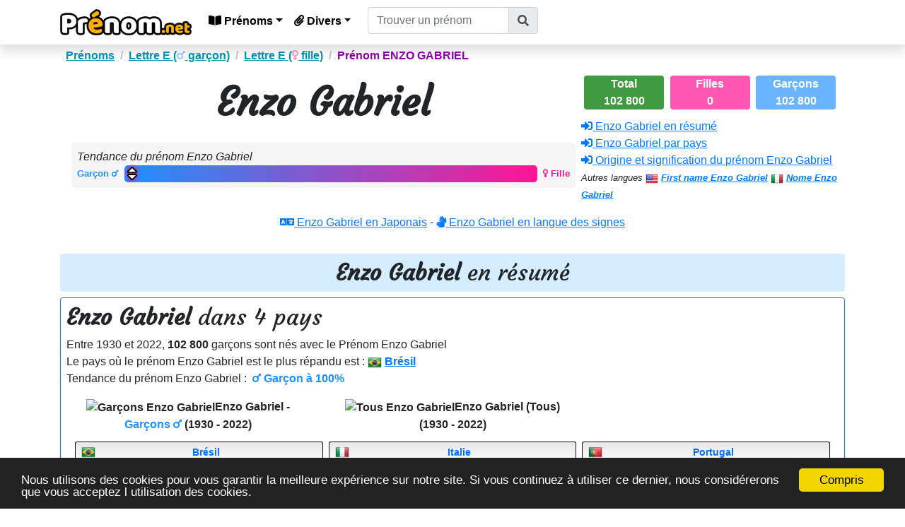

--- FILE ---
content_type: text/html; charset=utf-8
request_url: https://www.xn--prnom-csa.net/enzo%20gabriel
body_size: 12660
content:
<!DOCTYPE html><html lang="fr" xml:lang="fr"><head><meta http-equiv="Content-Type" content="text/html; charset=utf-8" /><title>Pr&#233;nom Enzo Gabriel, popularit&#233;, &#233;volution et tendance</title><meta name="viewport" content="width=device-width, initial-scale=1.0, maximum-scale=3.0, minimum-scale=1.0" /><meta http-equiv="Content-Type" content="text/html; charset=UTF-8" /><meta http-equiv="X-UA-Compatible" content="IE=edge" /><link rel="alternate" href="https://www.first-name.net/enzo%20gabriel" hreflang="en" /><link rel="alternate" href="https://www.prénom.net/enzo%20gabriel" hreflang="fr" /><link rel="alternate" href="https://italiano.first-name.net/enzo%20gabriel" hreflang="it" /><meta name="description" content="Toutes les informations sur le pr&#233;nom Enzo Gabriel. Popularit&#233; du pr&#233;nom Enzo Gabriel en France et dans 39 pays. Evolution du pr&#233;nom Enzo Gabriel au fil des ann&#233;es" /><meta name="keywords" content="prénom,prénoms,garçon,fille,unisexe,enzo gabriel" /><meta name="author" content="prénom.net" /><meta name="copyright" content="prénom.net" /><meta name="robots" content="index,follow,noarchive" /><meta property="og:site_name" content="Prénom.net" /><meta property="og:url" content="https://www.xn--prnom-csa.net/enzo gabriel" /><meta property="og:locale" content="fr_FR" /><meta property="og:type" content="article" /><meta property="og:title" content="PRÉNOM - Pr&#233;nom Enzo Gabriel, popularit&#233;, &#233;volution et tendance" /><meta property="og:image" content="https://www.xn--prnom-csa.net/id/img.aspx?p=um5R3sA64k5SAQ5EI" /><meta property="og:description" content="Toutes les informations sur le pr&#233;nom Enzo Gabriel. Popularit&#233; du pr&#233;nom Enzo Gabriel en France et dans 39 pays. Evolution du pr&#233;nom Enzo Gabriel au fil des ann&#233;es" /><meta property="fb:admins" content="105520437520719" /><meta property="article:publisher" content="https://www.facebook.com/LesPrenomsOrg/" /><meta name="twitter:title" content="PRÉNOM - Pr&#233;nom Enzo Gabriel, popularit&#233;, &#233;volution et tendance" /><meta name="twitter:description" content="Toutes les informations sur le pr&#233;nom Enzo Gabriel. Popularit&#233; du pr&#233;nom Enzo Gabriel en France et dans 39 pays. Evolution du pr&#233;nom Enzo Gabriel au fil des ann&#233;es" /><meta name="twitter:image" content="https://www.xn--prnom-csa.net/id/img.aspx?p=um5R3sA64k5SAQ5EI" /><meta name="twitter:url" content="https://www.prénom.net/enzo gabriel" /><meta name="twitter:site" content="@LesPrenomsOrg" /><meta name="twitter:creator" content="@LesPrenomsOrg" /><meta name="twitter:domain" content="prénom.net" /><meta name="twitter:card" content="summary_large_image" /><meta name="apple-mobile-web-app-capable" content="yes" /><meta name="apple-mobile-web-app-status-bar-style" content="blue" /><meta name="format-detection" content="telephone=no" /><link rel="apple-touch-icon" href="https://www.prénom.net/apple-icon-114x114.png" /><link rel="android-touch-icon" href="https://www.prénom.net/android-icon-144x144.png" /><meta http-equiv="refresh" content="900" /><link rel="canonical" href="https://www.prénom.net/enzo gabriel" /><link rel="shortcut icon" href="/favicon.ico" type="image/x-icon" /><link rel="icon" href="/favicon.png" type="image/png" /><link rel="icon" sizes="32x32" href="/favicon-32.png" type="image/png" /><link rel="icon" sizes="64x64" href="/favicon-64.png" type="image/png" /><link rel="icon" sizes="96x96" href="/favicon-96.png" type="image/png" /><link rel="icon" sizes="196x196" href="/favicon-196.png" type="image/png" /><link rel="apple-touch-icon" sizes="152x152" href="/apple-touch-icon.png" /><link rel="apple-touch-icon" sizes="60x60" href="/apple-touch-icon-60x60.png" /><link rel="apple-touch-icon" sizes="76x76" href="/apple-touch-icon-76x76.png" /><link rel="apple-touch-icon" sizes="114x114" href="/apple-touch-icon-114x114.png" /><link rel="apple-touch-icon" sizes="120x120" href="/apple-touch-icon-120x120.png" /><link rel="apple-touch-icon" sizes="144x144" href="/apple-touch-icon-144x144.png" /><link rel="preload" as="style" href="/static/FR/css.css?20190011" /><link rel="preload" as="style" href="/css/cookieconsent2/dark-bottom.css" /><link rel="preload" as="script" href="/static/FR/js.js?20190011" /><link rel="preload" as="script" href="/static/FR/js2.js?20190011" /><meta name="theme-color" content="#45abcd" /><meta name="msapplication-TileImage" content="/favicon-144.png" /><meta name="msapplication-TileColor" content="#FFFFFF" /><meta name="category" content="Education" /><link rel="preconnect" href="https://fonts.googleapis.com/" crossorigin="" /><link rel="preconnect" href="https://www.googletagservices.com" crossorigin="" /><link rel="preconnect" href="https://www.googletagmanager.com" crossorigin="" /><link rel="preconnect" href="https://googleads.g.doubleclick.net" crossorigin="" /><link rel="preconnect" href="https://pagead2.googlesyndication.com" crossorigin="" /><link rel="preconnect" href="https://adservice.google.com" crossorigin="" /><link rel="preconnect" href="https://adservice.google.fr" crossorigin="" /><link rel="preconnect" href="https://use.fontawesome.com" crossorigin="" /><link rel="preconnect" href="https://staticxx.facebook.com" crossorigin="" /><link rel="stylesheet" href="https://stackpath.bootstrapcdn.com/bootstrap/4.5.0/css/bootstrap.min.css" integrity="sha384-9aIt2nRpC12Uk9gS9baDl411NQApFmC26EwAOH8WgZl5MYYxFfc+NcPb1dKGj7Sk" crossorigin="anonymous" /><link href="https://use.fontawesome.com/releases/v5.7.1/css/all.css" rel="stylesheet" type="text/css" /><link href="/css/medium-zoom.css" rel="stylesheet" /><link async defer href="/static/FR/css.css?20190011" rel="stylesheet" type="text/css" /><script src="https://code.jquery.com/jquery-3.5.1.min.js" integrity="sha256-9/aliU8dGd2tb6OSsuzixeV4y/faTqgFtohetphbbj0=" crossorigin="anonymous"></script><script src="https://stackpath.bootstrapcdn.com/bootstrap/4.5.0/js/bootstrap.bundle.min.js" integrity="sha384-1CmrxMRARb6aLqgBO7yyAxTOQE2AKb9GfXnEo760AUcUmFx3ibVJJAzGytlQcNXd" crossorigin="anonymous"></script><script src="https://cdn.jsdelivr.net/npm/medium-zoom@1.0.5/dist/medium-zoom.min.js"></script><script src="/static/FR/js.js?dt=20190011"></script><script>var prenoms=new Bloodhound({datumTokenizer:Bloodhound.tokenizers.obj.whitespace("value"),queryTokenizer:Bloodhound.tokenizers.whitespace,remote:{url:"/data/findprenom.aspx?r=%QUERY",wildcard:"%QUERY",rateLimitBy:"throttle",rateLimitWait:0}});$(document).ready(function(){$("a").on("click",function(n){if(this.hash!==""){if(this.hash.startsWith("#nav-"))return;if(this.hash.startsWith("#collapse"))return;n.preventDefault();var t=this.hash;$("html, body").animate({scrollTop:$(t).offset().top},800,function(){window.location.hash=t})}})})</script><script type="application/ld+json">{"@context":"https://schema.org","@graph":[{"@type":"Organization","name":"Prénom","url":"https://www.prénom.net"},{"@context":"https://schema.org/","@type":"WebSite","name":"Prénom","url":"https://www.prénom.net/","potentialAction":{"@type":"SearchAction","target":"https://www.prénom.net/trouver-prenom/{search_term_string}","query-input":"required name=search_term_string"}}]}</script><script async src="//pagead2.googlesyndication.com/pagead/js/adsbygoogle.js"></script><script>(adsbygoogle=window.adsbygoogle||[]).push({google_ad_client:"ca-pub-6890369573773430",enable_page_level_ads:!0})</script><script async src="https://www.googletagmanager.com/gtag/js?id=UA-78703832-16"></script><script>function gtag(){dataLayer.push(arguments)}window.dataLayer=window.dataLayer||[];gtag("js",new Date);gtag("config","UA-78703832-16")</script></head><body><form method="post" action="/enzo gabriel" id="aspnetForm"><div class="aspNetHidden"><input type="hidden" name="__EVENTTARGET" id="__EVENTTARGET" value="" /><input type="hidden" name="__EVENTARGUMENT" id="__EVENTARGUMENT" value="" /><input type="hidden" name="__VIEWSTATE" id="__VIEWSTATE" value="Mus+ngOHZaNX0acMDWkAj1upSTtO1P77fgCKoYNxF8g5NzE0gUYG9+U44/R67dcYajhUshGYcog4uTzLixhOV1c+wv63pFlLYpYu7d+xvow=" /></div><script type="text/javascript">function __doPostBack(n,t){theForm.onsubmit&&theForm.onsubmit()==!1||(theForm.__EVENTTARGET.value=n,theForm.__EVENTARGUMENT.value=t,theForm.submit())}var theForm=document.forms.aspnetForm;theForm||(theForm=document.aspnetForm)</script><div class="aspNetHidden"><input type="hidden" name="__VIEWSTATEGENERATOR" id="__VIEWSTATEGENERATOR" value="70FA71DE" /><input type="hidden" name="__EVENTVALIDATION" id="__EVENTVALIDATION" value="T7H5oSsu1B2MqpqBiVhRh53fOmbiGTOzD22Zk/Zac9s/Wkdl4NEuCMV2q5boXPA46Cg3OCnCX+uzJp47cPUvR0ZZgiKAYqeD7sW1UVag0Ag4kzVNDOh3/wVSWvQuJmcZcEKoD4tw9jvsP3eN/XNE4Zdzmzp3PkvEO7TwaExB/O3Az6VZBjP4rvvAps0JHYOYxd31AxLblylKQY0E1z+qXvR9Wm4BnDGjoFK8OiI+HkQ=" /></div><nav class="navbar navbar-dark navbar-expand-lg shadow" style="background-color:#fff!important;z-index:20000000" id="stickyMenu"><div class="container"><a id="nav_logo" class="navbar-brand ml-0 img-header" href="/"><img src="/i/logo.png" style="max-height:40px" class="img-fluid" alt="Prénom" title="Prénom" /></a> <button class="navbar-toggler mr-1" style="background-color:#0067b5" type="button" data-toggle="collapse" data-target="#navbarCollapse" aria-controls="navbarCollapse" aria-expanded="false" aria-label="Toggle navigation"><span class="navbar-toggler-icon" style="border-color:#0067b5"></span></button><div class="collapse navbar-collapse" id="navbarCollapse"><ul class="navbar-nav topnav"><li class="nav-item dropdown"><a class="nav-link dropdown-toggle nav-lnk-a bold" href="#" id="navbarDropdownPrenoms" role="button" data-toggle="dropdown" aria-haspopup="true" aria-expanded="false"><i class="fas fa-book-open"></i> Prénoms</a><ul class="dropdown-menu" aria-labelledby="navbarDropdownPrenoms"><li class="dropdown-header navDropHeader bold"><i class="fas fa-book-open"></i> Par sexe</li><li><a href="/prenom-garcon/" class="dropdown-item bold listBoy"><i class="fas fa-male textboy"></i> <i class="fas fa-mars textboy"></i> Prénoms Garçon</a></li><li><a href="/prenom-fille/" class="dropdown-item bold listGirl"><i class="fas fa-female textgirl"></i> <i class="fas fa-venus textgirl"></i> Prénoms Fille</a></li><li class="dropdown-header navDropHeader bold"><i class="fas fa-sort-alpha-up"></i> ABC</li><li><a href="/alphabet/" class="dropdown-item bold"><i class="fas fa-sort-amount-down-alt"></i> Par ordre alphabétique</a></li></ul></li><li class="nav-item dropdown"><a class="nav-link dropdown-toggle nav-lnk-a bold" href="#" id="navbarDropdownDivers" role="button" data-toggle="dropdown" aria-haspopup="true" aria-expanded="false"><i class="fas fa-paperclip"></i> Divers</a><ul class="dropdown-menu" aria-labelledby="navbarDropdownDivers"><li class="dropdown-header navDropHeader bold"><i class="fas fa-sitemap"></i> Autres sites</li><li><a class="dropdown-item" href="https://www.les-prenoms.org/" target="_blank" rel="noopener" title="Prénoms garçon et fille"><img src="[data-uri]" data-src2="https://www.les-prenoms.org/favicon.ico" style="width:18px;height:18px" alt="Politologue" loading="lazy" /> Les Prénoms</a></li><li><a class="dropdown-item" href="https://www.politologue.com/" target="_blank" rel="noopener" title="Classement des personnalités politiques"><img src="[data-uri]" data-src2="https://www.politologue.com/favicon.ico" style="width:18px;height:18px" alt="Politologue" loading="lazy" /> Politologue</a></li><li><a class="dropdown-item" href="https://www.carburants.org/" target="_blank" rel="noopener" title="Prix des carburants"><img src="[data-uri]" data-src2="https://www.carburants.org/favicon.ico" style="width:18px;height:18px" alt="Carburants" loading="lazy" /> Prix des carburants</a></li><li><a class="dropdown-item" href="https://www.compteur.net/" target="_blank" rel="noopener" title="Compteur de la dette et de la population"><img src="[data-uri]" data-src2="https://www.compteur.net/favicon.ico" style="width:18px;height:18px" alt="Compteur" loading="lazy" /> Compteur temps réel</a></li><li><a class="dropdown-item" href="https://www.conjugaisons.net/" target="_blank" rel="noopener" title="Conjugaisons des verbes"><img src="[data-uri]" data-src2="https://www.conjugaisons.net/favicon.ico" style="width:18px;height:18px" alt="Conjugaisons" loading="lazy" /> Conjugaisons</a></li><li><a class="dropdown-item" href="https://www.sismologue.net/" target="_blank" rel="noopener" title="Tremblements de terre"><img src="[data-uri]" data-src2="https://www.sismologue.net/favicon.ico" style="width:18px;height:18px" alt="Sismologue" loading="lazy" /> Tremblements de terre</a></li></ul></li><li><div class="input-group"><div id="ctl00_UCTopNavBar_pnlPrenomSearch" class="ml-3"><div id="header--search-nav" class="input-group formsearchMenu2"><input name="ctl00$UCTopNavBar$txtsearch" id="ctl00_UCTopNavBar_txtsearch" type="search" class="typeahead form-control text-dark" placeholder="Trouver un prénom" style="width:200px" /><div class="input-group-append"><button onclick="__doPostBack('ctl00$UCTopNavBar$btnPrenom','')" id="ctl00_UCTopNavBar_btnPrenom" type="submit" class="input-group-text"><i class="fas fa-search" aria-hidden="true"></i></button></div></div></div></div></li></ul></div></div></nav><script type="text/javascript">var prenoms=new Bloodhound({datumTokenizer:Bloodhound.tokenizers.obj.whitespace("value"),queryTokenizer:Bloodhound.tokenizers.whitespace,remote:{url:"/data/findprenom.aspx?r=%QUERY",wildcard:"%QUERY",rateLimitBy:"throttle",rateLimitWait:0}}),ctl00_UCTopNavBar_pnlPrenomSearch_enter;$("#ctl00_UCTopNavBar_pnlPrenomSearch .typeahead").typeahead(null,{name:"prenoms",display:"value",source:prenoms,hint:!0,highlight:!0,minLength:1,limit:Infinity,templates:{empty:'<div class="empty-message">\nAucun prénom trouvé\n<\/div>'}});ctl00_UCTopNavBar_pnlPrenomSearch_enter=!1;$("#ctl00_UCTopNavBar_pnlPrenomSearch").on("typeahead:selected",function(n,t){ctl00_UCTopNavBar_pnlPrenomSearch_enter=!0;window.location=t.id});$("#ctl00_UCTopNavBar_txtsearch").keydown(function(n){var t=n.keyCode?n.keyCode:n.which;if(t==13)return ctl00_UCTopNavBar_pnlPrenomSearch_enter?!1:($("#ctl00_UCTopNavBar_btnPrenom").trigger("click"),!1)})</script><div id="ctl00_UCTopNavBar_pnlSearchMob" class="ml-3 d-block d-lg-none mt-3 mb-3"><div class="input-group justify-content-center"><input name="ctl00$UCTopNavBar$txtsearchmob" id="ctl00_UCTopNavBar_txtsearchmob" type="search" class="typeahead form-control text-dark" placeholder="Trouver un prénom" /><div class="input-group-append"><button onclick="__doPostBack('ctl00$UCTopNavBar$btnPrenomMob','')" id="ctl00_UCTopNavBar_btnPrenomMob" type="submit" class="input-group-text"><i class="fas fa-search" aria-hidden="true"></i></button></div></div></div><script type="text/javascript">$("#ctl00_UCTopNavBar_pnlSearchMob .typeahead").typeahead(null,{name:"prenoms",display:"value",source:prenoms,hint:!0,highlight:!0,minLength:1,limit:Infinity,templates:{empty:'<div class="empty-message">\nAucun prénom trouvé\n<\/div>'}});var ctl00_UCTopNavBar_pnlSearchMob_enter=!1;$("#ctl00_UCTopNavBar_pnlSearchMob").on("typeahead:selected",function(n,t){ctl00_UCTopNavBar_pnlSearchMob_enter=!0;window.location=t.id});$("#ctl00_UCTopNavBar_txtsearchmob").keydown(function(n){var t=n.keyCode?n.keyCode:n.which;if(t==13)return ctl00_UCTopNavBar_pnlSearchMob_enter?!1:($("#ctl00_UCTopNavBar_btnPrenomMob").trigger("click"),!1)})</script><div class="container"><nav aria-label="breadcrumb"><ol class="breadcrumb arr-right font-weight-bold m-0" style="overflow:auto;white-space:nowrap;display:block" itemscope itemtype="http://schema.org/BreadcrumbList"><li class="breadcrumb-item" style="display:inline" itemprop="itemListElement" itemscope itemtype="http://schema.org/ListItem"><a itemprop="item" href="/" title="Tous les pr&#233;noms"><span itemprop="name">Pr&#233;noms</span></a><meta itemprop="position" content="1" /></li><li class="breadcrumb-item" style="display:inline" itemprop="itemListElement" itemscope itemtype="http://schema.org/ListItem"><a itemprop="item" href="/prenom-garcon/E/" title="Prénoms de garçon commençant par la lettre E">Lettre E (<i class="fas fa-mars textboybread"></i> garçon)<meta itemprop="name" content="Prénoms garçons commençant par la lettre E" /></a><meta itemprop="position" content="2" /></li><li class="breadcrumb-item" style="display:inline" itemprop="itemListElement" itemscope itemtype="http://schema.org/ListItem"><a itemprop="item" href="/prenom-fille/E/" title="Prénoms de fille commençant par la lettre E">Lettre E (<i class="fas fa-venus textgirlbread"></i> fille)<meta itemprop="name" content="Prénoms filles commençant par la lettre E" /></a><meta itemprop="position" content="3" /></li><li class="breadcrumb-item text-breaditem" style="display:inline">Pr&#233;nom ENZO GABRIEL</li></ol></nav><div class="row headbox p-2 m-0"><div class="col-lg-8 order-0 order-lg-0 p-0 p-lg-2"><h1 class="bold f35 mb-4 text-md-center">Enzo Gabriel</h1><div class="trend p-2"><i>Tendance du prénom Enzo Gabriel</i><br /><div class="w-100" style="font-size:1rem;line-height:1.5rem"> <span class="float-left textboy small bold">Garçon <i class="fas fa-mars textboy"></i>&nbsp;&nbsp;</span> <span class="float-right textgirl small bold">&nbsp;&nbsp;<i class="fas fa-venus textgirl"></i> Fille</span> <span class="d-inline-block grad d-flex position-relative">&nbsp;<span class="d-block position-relative w-100" style="margin-right:22px"><span class="d-flex text-center"><i class="fas fa-sort position-absolute glow" style="left:0%;font-size:22px;color:#fff;-webkit-text-stroke-width:2px;-webkit-text-stroke-color:#000;margin-top:1px"></i></span></span></span></div></div></div><div class="col-lg-4 order-1 order-lg-1"><div class="row h-100"><div class="col-4 p-1"><div class="boxCount boxCountMixte w-100 h-100 d-table"><div class="d-table-cell align-middle">Total<br />102 800</div></div></div><div class="col-4 p-1"><div class="boxCount boxCountGirl w-100 h-100 d-table"><div class="d-table-cell align-middle">Filles<br />0</div></div></div><div class="col-4 p-1"><div class="boxCount boxCountBoy w-100 h-100 d-table"><div class="d-table-cell align-middle">Garçons<br />102 800</div></div></div><div class="col-12 p-0 p-md-0 pt-2 pt-md-2"><a href="#Info_Global"><i class="fas fa-sign-in-alt"></i> Enzo Gabriel en résumé</a><br /> <a href="#Info_Details"><i class="fas fa-sign-in-alt"></i> Enzo Gabriel par pays</a><br /> <a href="https://www.les-prenoms.org/prenom/enzo%20gabriel" target="_blank" rel="noopener"><i class="fas fa-sign-in-alt"></i> Origine et signification du prénom Enzo Gabriel</a><br /> <span class="small"><i>Autres langues <img src="[data-uri]" data-src2="/i/flags/US.png" style="width:18px;height:18px" alt="In English" loading="lazy" /> <a href="https://www.first-name.net/enzo%20gabriel" hreflang="en"><strong>First name Enzo Gabriel</strong></a> <img src="[data-uri]" data-src2="/i/flags/IT.png" style="width:18px;height:18px" alt="In Italiano" loading="lazy" /> <a href="https://italiano.first-name.net/enzo%20gabriel" hreflang="it"><strong>Nome Enzo Gabriel</strong></a></i></span></div></div></div></div><div class="text-md-center text-left p-2 p-md-2"><a href="https://www.les-prenoms.org/prenom-en-japonais/enzo%20gabriel" target="_blank" rel="noopener"><i class="fas fa-language"></i> Enzo Gabriel en Japonais</a> <span class="d-md-inline d-none">-</span><br class="d-md-none d-block" /> <a href="https://www.les-prenoms.org/langue-signes/enzo%20gabriel" target="_blank" rel="noopener"><i class="fas fa-sign-language"></i> Enzo Gabriel en langue des signes</a><br /></div><br id="Info_Global" /><h2 class="text-center rounded pt-2 pb-2 overviewboy"><strong>Enzo Gabriel</strong> en résumé</h2><div class="m-0 p-2 border border-primary rounded" style="background-color:#fff"><h3 class="h2"><strong>Enzo Gabriel</strong> dans 4 pays</h3><p>Entre 1930 et 2022, <strong>102 800</strong> garçons sont nés avec le Prénom Enzo Gabriel<br /> Le pays où le prénom Enzo Gabriel est le plus répandu est : <img src="/i/flags/BR.png" style="height:20px" /> <a href="#Info_BR" class="bold">Br&#233;sil</a><br /> Tendance du prénom Enzo Gabriel : &nbsp;<span class="textboy bold"><i class="fas fa-mars"></i> Garçon à 100%</span><br /></p><div class="row"><div class="col-md-4 text-center bold lazy"><img src="/i/975trans.png" data-src="https://images.weserv.nl/?url=https%3a%2f%2fwww.pr%c3%a9nom.net%2fimg%2fchart_1_md_3d_cp.uH5R3sA6Zk5SAQ5EI.png%3f102800" data-zoom-src="https://images.weserv.nl/?url=https%3a%2f%2fwww.pr%c3%a9nom.net%2fimg%2fchart_1_lg_3d_cp.uH5R3sA6Zk5SAQ5EI.png%3f102800" class="imgchart img-fluid" alt="Garçons Enzo Gabriel" title="Garçons Enzo Gabriel" />Enzo Gabriel - <span class="textboy">Garçons <i class="fas fa-mars"></i></span> (1930 - 2022)</div><div class="col-md-4 text-center bold lazy"><img src="/i/975trans.png" data-src="https://images.weserv.nl/?url=https%3a%2f%2fwww.pr%c3%a9nom.net%2fimg%2fchart_3_md__cpALL.uH5R3sA6Zk5SAQ5EI.png%3f102800" data-zoom-src="https://images.weserv.nl/?url=https%3a%2f%2fwww.pr%c3%a9nom.net%2fimg%2fchart_3_lg__cpALL.uH5R3sA6Zk5SAQ5EI.png%3f102800" class="imgchart img-fluid" alt="Tous Enzo Gabriel" title="Tous Enzo Gabriel" />Enzo Gabriel (Tous) (1930 - 2022)</div></div><div class="row m-0 p-2"><div class="col-4 m-0 p-1"><a href="#Info_BR" class="btn btn-country btn-sm w-100 h-100 align-middle"><img src="/i/flags/BR.png" alt="Br&#233;sil" class="align-bottom float-left" style="height:20px;line-height:20px" /> Brésil</a></div><div class="col-4 m-0 p-1"><a href="#Info_IT" class="btn btn-country btn-sm w-100 h-100 align-middle"><img src="/i/flags/IT.png" alt="Italie" class="align-bottom float-left" style="height:20px;line-height:20px" /> Italie</a></div><div class="col-4 m-0 p-1"><a href="#Info_PT" class="btn btn-country btn-sm w-100 h-100 align-middle"><img src="/i/flags/PT.png" alt="Portugal" class="align-bottom float-left" style="height:20px;line-height:20px" /> Portugal</a></div><div class="col-4 m-0 p-1"><a href="#Info_CAQC" class="btn btn-country btn-sm w-100 h-100 align-middle"><img src="/i/flags/CAQC.png" alt="Qu&#233;bec" class="align-bottom float-left" style="height:20px;line-height:20px" /> Québec</a></div></div><hr /><table class="table table-sm table-hover lnknounder"><tr><td>Anagramme</td><td><a href="/gabriel%20enzo">Gabriel Enzo</a></td></tr><tr><td>Variante</td><td><a href="/enzo-gabriel">Enzo<span style="color:#f00">-</span>Gabriel</a></td></tr><tr><td>Phonétiquement proche</td><td><a href="/enza">Enza</a>, <a href="/enza-elena">Enza-Elena</a>, <a href="/enza-ioanna">Enza-Ioanna</a>, <a href="/enza-theana">Enza-Theana</a><span class="collapse" id="snd">, <a href="/enzau">Enzau</a>, <a href="/enze">Enze</a>, <a href="/enzee">Enzee</a>, <a href="/enzeo">Enzeo</a>, <a href="/enzhe">Enzhe</a>, <a href="/enzhi">Enzhi</a></span> <button class="btn btn-sm btn-secondary p-0 m-0 pl-1 pr-1" style="opacity:.5" type="button" data-toggle="collapse" data-target="#snd" aria-expanded="False" aria-controls="snd"><i class="fas fa-ellipsis-h"></i></button></td></tr><tr><td>Précédent</td><td><a href="/enzoalberto">Enzoalberto</a>, <a href="/enzodominic">Enzodominic</a>, <a href="/enzoe">Enzoe</a>, <a href="/enzogabriel">Enzogabriel</a><span class="collapse" id="nxt">, <a href="/enzoh">Enzoh</a>, <a href="/enzomaria">Enzomaria</a>, <a href="/enzon">Enzon</a>, <a href="/enzopaolo">Enzopaolo</a>, <a href="/enzopio">Enzopio</a>, <a href="/enzosimone">Enzosimone</a></span> <button class="btn btn-sm btn-secondary p-0 m-0 pl-1 pr-1" style="opacity:.5" type="button" data-toggle="collapse" data-target="#nxt" aria-expanded="False" aria-controls="nxt"><i class="fas fa-ellipsis-h"></i></button></td></tr><tr><td>Suivant</td><td><a href="/enzo">Enzo</a>, <a href="/enzlo">Enzlo</a>, <a href="/enzley">Enzley</a>, <a href="/enzleigh">Enzleigh</a><span class="collapse" id="prv">, <a href="/enzlee">Enzlee</a>, <a href="/enzio">Enzio</a>, <a href="/enzinger">Enzinger</a>, <a href="/enzina">Enzina</a>, <a href="/enzie">Enzie</a>, <a href="/enzian">Enzian</a></span> <button class="btn btn-sm btn-secondary p-0 m-0 pl-1 pr-1" style="opacity:.5" type="button" data-toggle="collapse" data-target="#prv" aria-expanded="False" aria-controls="prv"><i class="fas fa-ellipsis-h"></i></button></td></tr></table></div><br /><script async src="//pagead2.googlesyndication.com/pagead/js/adsbygoogle.js"></script><ins class="adsbygoogle leaderboard-lg banner-md banner-sm mrec-xs mx-lg-auto mx-auto" style="display:block" data-ad-client="ca-pub-6890369573773430" data-ad-slot="8154664602" data-ad-format="auto" data-full-width-responsive="false"></ins><script>(adsbygoogle=window.adsbygoogle||[]).push({})</script><br /><br id="Info_Details" /><h2 class="text-center rounded pt-2 pb-2 overviewboy"><strong>Enzo Gabriel</strong> par pays</h2><div class="m-0 p-2 border border-primary rounded" style="background-color:#fff9ee" id="Info_BR"><span class="float-right"><a href="#" class="scroll-top-item"><i class="fas fa-chevron-circle-up"></i> Haut</a></span><h3 class="h2"><img src="/i/flags3/BR.png" alt="Br&#233;sil" class="align-bottom" style="height:40px;line-height:40px" /> <strong>Enzo Gabriel</strong> <small>au Br&#233;sil</small></h3><p>Entre 1930 et 2022, <strong>102 760</strong> garçons sont nés avec le <a href="https://www.les-prenoms.org/prenom/enzo%20gabriel">Prénom Enzo Gabriel</a><br /> Tendance du prénom Enzo Gabriel au Brésil est : &nbsp;<span class="textboy bold"><i class="fas fa-mars"></i> Garçon à 100%</span><br /> Année record : 2018 avec 18 156 naissances</p><div class="trend p-2"><div class="w-100" style="font-size:1rem;line-height:1.5rem"><span class="float-left small"><i>Tendance du prénom Enzo Gabriel au Brésil</i>&nbsp;&nbsp;</span><br class="d-block d-md-none" style="clear:both" /> <span class="float-left textboy small bold">Garçon <i class="fas fa-mars textboy"></i>&nbsp;&nbsp;</span> <span class="float-right textgirl small bold">&nbsp;&nbsp;<i class="fas fa-venus textgirl"></i> Fille</span> <span class="d-inline-block gradAlpha d-flex position-relative">&nbsp;<span class="d-block position-relative w-100" style="margin-right:22px"><span class="d-flex text-center"><i class="fas fa-sort position-absolute glow" style="left:0%;font-size:22px;color:#fff;-webkit-text-stroke-width:2px;-webkit-text-stroke-color:#212529;margin-top:1px"></i></span></span></span></div></div><div class="row"><div class="col-md-4 text-center"></div><div class="col-md-4 text-center"><hr class="d-block d-md-none" /><img src="/i/975trans.png" data-src="https://images.weserv.nl/?url=https%3a%2f%2fwww.pr%c3%a9nom.net%2fimg%2fchart_1_md__cpBR.uH5R3sA6Zk5SAQ5EI.png%3f102800" data-zoom-src="https://images.weserv.nl/?url=https%3a%2f%2fwww.pr%c3%a9nom.net%2fimg%2fchart_1_lg__cpBR.uH5R3sA6Zk5SAQ5EI.png%3f102800" class="imgchart img-fluid" alt="Garçons Enzo Gabriel Brésil" title="Garçons Enzo Gabriel Brésil" /><br /><span class="bold">Enzo Gabriel - <span class="textboy">Garçons <i class="fas fa-mars"></i></span></span><br />Br&#233;sil (1930 - 2022)</div></div></div><br /><div class="m-0 p-2 border border-primary rounded" style="background-color:#fff" id="Info_PT"><span class="float-right"><a href="#" class="scroll-top-item"><i class="fas fa-chevron-circle-up"></i> Haut</a></span><h3 class="h2"><img src="/i/flags3/PT.png" alt="Portugal" class="align-bottom" style="height:40px;line-height:40px" /> <strong>Enzo Gabriel</strong> <small>au Portugal</small></h3><p>Entre 2014 et 2022, <strong>25</strong> garçons sont nés avec le Prénom Enzo Gabriel<br /> Tendance du prénom Enzo Gabriel au Portugal est : &nbsp;<span class="textboy bold"><i class="fas fa-mars"></i> Garçon à 100%</span><br /> Année record : 2014 avec 25 naissances</p><div class="trend p-2"><div class="w-100" style="font-size:1rem;line-height:1.5rem"><span class="float-left small"><i>Tendance du prénom Enzo Gabriel au Portugal</i>&nbsp;&nbsp;</span><br class="d-block d-md-none" style="clear:both" /> <span class="float-left textboy small bold">Garçon <i class="fas fa-mars textboy"></i>&nbsp;&nbsp;</span> <span class="float-right textgirl small bold">&nbsp;&nbsp;<i class="fas fa-venus textgirl"></i> Fille</span> <span class="d-inline-block gradAlpha d-flex position-relative">&nbsp;<span class="d-block position-relative w-100" style="margin-right:22px"><span class="d-flex text-center"><i class="fas fa-sort position-absolute glow" style="left:0%;font-size:22px;color:#fff;-webkit-text-stroke-width:2px;-webkit-text-stroke-color:#212529;margin-top:1px"></i></span></span></span></div></div><div class="row"><div class="col-md-4 text-center"></div><div class="col-md-4 text-center"><hr class="d-block d-md-none" /><img src="/i/975trans.png" data-src="https://images.weserv.nl/?url=https%3a%2f%2fwww.pr%c3%a9nom.net%2fimg%2fchart_1_md__cpPT.uH5R3sA6Zk5SAQ5EI.png%3f102800" data-zoom-src="https://images.weserv.nl/?url=https%3a%2f%2fwww.pr%c3%a9nom.net%2fimg%2fchart_1_lg__cpPT.uH5R3sA6Zk5SAQ5EI.png%3f102800" class="imgchart img-fluid" alt="Garçons Enzo Gabriel Portugal" title="Garçons Enzo Gabriel Portugal" /><br /><span class="bold">Enzo Gabriel - <span class="textboy">Garçons <i class="fas fa-mars"></i></span></span><br />Portugal (2014 - 2022)</div></div></div><br /><div class="m-0 p-2 border border-primary rounded" style="background-color:#fff9ee" id="Info_IT"><span class="float-right"><a href="#" class="scroll-top-item"><i class="fas fa-chevron-circle-up"></i> Haut</a></span><h3 class="h2"><img src="/i/flags3/IT.png" alt="Italie" class="align-bottom" style="height:40px;line-height:40px" /> <strong>Enzo Gabriel</strong> <small>en Italie</small></h3><p>Entre 1999 et 2021, <strong>11</strong> garçons sont nés avec le Prénom Enzo Gabriel<br /> Tendance du prénom Enzo Gabriel en Italie est : &nbsp;<span class="textboy bold"><i class="fas fa-mars"></i> Garçon à 100%</span><br /></p><div class="trend p-2"><div class="w-100" style="font-size:1rem;line-height:1.5rem"><span class="float-left small"><i>Tendance du prénom Enzo Gabriel en Italie</i>&nbsp;&nbsp;</span><br class="d-block d-md-none" style="clear:both" /> <span class="float-left textboy small bold">Garçon <i class="fas fa-mars textboy"></i>&nbsp;&nbsp;</span> <span class="float-right textgirl small bold">&nbsp;&nbsp;<i class="fas fa-venus textgirl"></i> Fille</span> <span class="d-inline-block gradAlpha d-flex position-relative">&nbsp;<span class="d-block position-relative w-100" style="margin-right:22px"><span class="d-flex text-center"><i class="fas fa-sort position-absolute glow" style="left:0%;font-size:22px;color:#fff;-webkit-text-stroke-width:2px;-webkit-text-stroke-color:#212529;margin-top:1px"></i></span></span></span></div></div><div class="row"><div class="col-md-4 text-center"></div><div class="col-md-4 text-center"><hr class="d-block d-md-none" /><img src="/i/975trans.png" data-src="https://images.weserv.nl/?url=https%3a%2f%2fwww.pr%c3%a9nom.net%2fimg%2fchart_1_md__cpIT.uH5R3sA6Zk5SAQ5EI.png%3f102800" data-zoom-src="https://images.weserv.nl/?url=https%3a%2f%2fwww.pr%c3%a9nom.net%2fimg%2fchart_1_lg__cpIT.uH5R3sA6Zk5SAQ5EI.png%3f102800" class="imgchart img-fluid" alt="Garçons Enzo Gabriel Italie" title="Garçons Enzo Gabriel Italie" /><br /><span class="bold">Enzo Gabriel - <span class="textboy">Garçons <i class="fas fa-mars"></i></span></span><br />Italie (1999 - 2021)</div></div></div><br /><div class="m-0 p-2 border border-primary rounded" style="background-color:#fff" id="Info_CAQC"><span class="float-right"><a href="#" class="scroll-top-item"><i class="fas fa-chevron-circle-up"></i> Haut</a></span><h3 class="h2"><img src="/i/flags3/CAQC.png" alt="Qu&#233;bec" class="align-bottom" style="height:40px;line-height:40px" /> <strong>Enzo Gabriel</strong> <small>au Qu&#233;bec</small></h3><p>Entre 1980 et 2022, <strong>4</strong> garçons sont nés avec le Prénom Enzo Gabriel<br /> Tendance du prénom Enzo Gabriel au Québec est : &nbsp;<span class="textboy bold"><i class="fas fa-mars"></i> Garçon à 100%</span><br /></p><div class="trend p-2"><div class="w-100" style="font-size:1rem;line-height:1.5rem"><span class="float-left small"><i>Tendance du prénom Enzo Gabriel au Québec</i>&nbsp;&nbsp;</span><br class="d-block d-md-none" style="clear:both" /> <span class="float-left textboy small bold">Garçon <i class="fas fa-mars textboy"></i>&nbsp;&nbsp;</span> <span class="float-right textgirl small bold">&nbsp;&nbsp;<i class="fas fa-venus textgirl"></i> Fille</span> <span class="d-inline-block gradAlpha d-flex position-relative">&nbsp;<span class="d-block position-relative w-100" style="margin-right:22px"><span class="d-flex text-center"><i class="fas fa-sort position-absolute glow" style="left:0%;font-size:22px;color:#fff;-webkit-text-stroke-width:2px;-webkit-text-stroke-color:#212529;margin-top:1px"></i></span></span></span></div></div><div class="row"><div class="col-md-4 text-center"></div><div class="col-md-4 text-center"><hr class="d-block d-md-none" /><img src="/i/975trans.png" data-src="https://images.weserv.nl/?url=https%3a%2f%2fwww.pr%c3%a9nom.net%2fimg%2fchart_1_md__cpCAQC.uH5R3sA6Zk5SAQ5EI.png%3f102800" data-zoom-src="https://images.weserv.nl/?url=https%3a%2f%2fwww.pr%c3%a9nom.net%2fimg%2fchart_1_lg__cpCAQC.uH5R3sA6Zk5SAQ5EI.png%3f102800" class="imgchart img-fluid" alt="Garçons Enzo Gabriel Québec" title="Garçons Enzo Gabriel Québec" /><br /><span class="bold">Enzo Gabriel - <span class="textboy">Garçons <i class="fas fa-mars"></i></span></span><br />Qu&#233;bec (1980 - 2022)</div></div></div><br /><img src="" width="1" height="1" id="imgp" /><script>function getimg(){$("#imgp").attr("src","/id/imgp.aspx?p=enzo gabriel")}setTimeout(function(){getimg()},5e3)</script><div id="ctl00_UCSearchBoxBottom_pnlSearchBox" class="mt-3 mb-3 p-2"><h2 class="text-center bold pb-2">Trouver un prénom parmi les 1 401 326</h2><div class="input-group mb-4 mx-auto" style="width:90%"><input name="ctl00$UCSearchBoxBottom$txtsearchbox" id="ctl00_UCSearchBoxBottom_txtsearchbox" type="search" class="typeahead form-control text-dark bold p-4" placeholder="Tapez un prénom" /><div class="input-group-append"><button onclick="__doPostBack('ctl00$UCSearchBoxBottom$btnPrenomBox','')" id="ctl00_UCSearchBoxBottom_btnPrenomBox" type="submit" class="btn btn-primary"><i class="fa fa-search bold"></i></button></div></div></div><script type="text/javascript">$(".tt-hint").addClass("form-control");$("#ctl00_UCSearchBoxBottom_pnlSearchBox .typeahead").typeahead(null,{name:"prenoms",display:"value",source:prenoms,hint:!0,highlight:!0,minLength:1,limit:Infinity,templates:{empty:'<div class="empty-message">\nAucun prénom trouvé\n<\/div>'}});var ctl00_UCSearchBoxBottom_pnlSearchBox_enter=!1;$("#ctl00_UCSearchBoxBottom_pnlSearchBox").on("typeahead:selected",function(n,t){ctl00_UCSearchBoxBottom_pnlSearchBox_enter=!0;window.location=t.id});$("#ctl00_UCSearchBoxBottom_txtsearchbox").keydown(function(n){var t=n.keyCode?n.keyCode:n.which;if(t==13)return ctl00_UCSearchBoxBottom_pnlSearchBox_enter?!1:($("#ctl00_UCSearchBoxBottom_btnPrenomBox").trigger("click"),!1)})</script><br /><script async src="//pagead2.googlesyndication.com/pagead/js/adsbygoogle.js"></script><ins class="adsbygoogle leaderboard-lg banner-md banner-sm mrec-xs mx-lg-auto mx-auto" style="display:block" data-ad-client="ca-pub-6890369573773430" data-ad-slot="8154664602" data-ad-format="auto" data-full-width-responsive="false"></ins><script>(adsbygoogle=window.adsbygoogle||[]).push({})</script><br /></div><div class="container-fluid p-0"><footer class="page-footer font-small pt-4 pb-4 text-light" style="background-color:#353535 !important"><div class="container text-center text-md-left flnk"><div class="text-center"><img src="[data-uri]" data-src2="/i/flags/US.png" style="width:24px;height:24px" alt="In English" loading="lazy" /> <i>English version available here :</i> <a href="https://www.first-name.net/enzo%20gabriel" hreflang="en"><strong>First name Enzo Gabriel, popularity</strong></a><br /> <img src="[data-uri]" data-src2="/i/flags/IT.png" style="width:24px;height:24px" alt="In italiano" loading="lazy" /> <i>Versione italiana disponibile qui :</i> <a href="https://italiano.first-name.net/enzo%20gabriel" hreflang="it"><strong>nome Enzo Gabriel, popolarità</strong></a><br /></div><div class="row text-center text-md-left mt-1 pb-0"><div class="col mx-auto mt-3 text-center"><h6 class="font-weight-bold">Pr<span style="color:#ffae00">é</span>nom<span style="color:#ffae00">.net</span> &copy; un site de <a href="https://www.politologue.com/" target="_blank" rel="noopener">Politologue</a>.com</h6><p class="mt-4">Toutes les informations sur les prénoms présentes sur le site sont issues de divers données officielles et de l'open data<br />(<a href="#" onclick="javascript:oplk('prenomsource','uQ4m8T4O3CAqVuVTasbE9Cd6AH5RWsdOasVSZCMmDu2EATAq9sVEAkMnW');return false;" style="color:#f8f9fa!important">plus d'information et sources</a>) <small>&nbsp;&nbsp;-&nbsp;&nbsp;9,72 sec</small></p></div></div><hr /><div class="row d-flex align-items-center"><div class="col-md-7 col-lg-8"><p class="text-center text-md-left"><span class="bold font-italic">Nos autres sites :</span> <span class="row m-0"><a href="https://www.les-prenoms.org/" target="_blank" class="bold d-block col-md-12 pt-2 pb-2" rel="noopener"><i class="fas fa-user-friends" style="color:#d15cda"></i> Prénoms, origines et significations</a> <a href="https://www.carburants.org/" target="_blank" class="bold d-block col-md-12 pt-2 pb-2" rel="noopener"><i class="fas fa-gas-pump" style="color:#d15cda"></i> Station essence avec le carburant le moins cher près de chez vous</a> <a href="https://www.carburants.org/radars/" target="_blank" class="bold d-block col-md-6 pt-2 pb-2" rel="noopener"><i class="fas fa-camera" style="color:#d15cda"></i> Radars automatiques</a> <a href="https://www.carburants.org/prix-du-baril/" target="_blank" class="bold d-block col-md-6 pt-2 pb-2" rel="noopener"><i class="fas fa-oil-can" style="color:#d15cda"></i> Prix du Baril</a> <a href="https://www.politologue.com/" target="_blank" class="bold d-block col-md-6 pt-2 pb-2" rel="noopener"><i class="fas fa-person-booth" style="color:#d15cda"></i> Classement des politiciens</a> <a href="https://www.sismologue.net/" target="_blank" class="bold d-block col-md-6 pt-2 pb-2" rel="noopener"><i class="fas fa-globe-americas" style="color:#d15cda"></i> Tremblements de terre</a> <a href="https://www.conjugaisons.net/" target="_blank" class="bold d-block col-md-6 pt-2 pb-2" rel="noopener"><i class="fas fa-check-square" style="color:#d15cda"></i> Conjugaison des verbes</a> <a href="https://www.compteur.net/" target="_blank" class="bold d-block col-md-6 pt-2 pb-2" rel="noopener"><i class="fas fa-tachometer-alt" style="color:#d15cda"></i> Compteur de population, dettes, etc...</a></span></p></div><div class="col-md-5 col-lg-4 ml-lg-0"><div class="text-center text-md-right"><ul class="list-unstyled list-inline" style="font-size:3rem"><li class="list-inline-item"><a class="btn-floating btn-sm rgba-white-slight mx-1" href="https://www.facebook.com/LesPrenomsOrg/" rel="noopener" target="_blank" title="Les prénoms sur Facebook"><i class="fab fa-facebook-f" style="font-size:3rem"></i></a></li><li class="list-inline-item"><a class="btn-floating btn-sm rgba-white-slight mx-1" href="https://twitter.com/LesPrenomsOrg" rel="noopener" target="_blank" title="Les prénoms sur Twitter"><i class="fab fa-twitter" style="font-size:3rem"></i></a></li><li class="list-inline-item"><a class="btn-floating btn-sm rgba-white-slight mx-1" href="https://youtube.com/Politologue?sub_confirmation=1" rel="noopener" target="_blank" title="Vidéos sur les prénoms"><i class="fab fa-youtube" style="font-size:3rem"></i></a></li></ul></div></div></div><br /><br /><div class="text-center"><script id="_wau22i">var _wau=_wau||[];_wau.push(["small","prenom","22i"])</script><script async defer src="//waust.at/s.js"></script></div></div></footer><div class="scroll-top-wrapper p-0"><span class="scroll-top-inner"><i class="fa fa-arrow-circle-up" style="font-size:xx-large" aria-hidden="true"></i></span></div></div></form><script defer src="/static/FR/js2.js?dt=20190011"></script><script type="text/javascript">function oplk(n,t){window.open(root+fld+pg+n+"&l="+t)}function ollk(n,t){window.location=root+fld+pg+n+"&l="+t}var aLazyLoad;$(function(){top.location!=location&&(top.location.href=document.location.href)});$(document).ready(function(){function n(){verticalOffset=typeof verticalOffset!="undefined"?verticalOffset:0;element=$("body");offset=element.offset();offsetTop=offset.top;$("html, body").animate({scrollTop:offsetTop},500,"linear")}$(function(){$(document).on("scroll",function(){$(window).scrollTop()>100?$(".scroll-top-wrapper").addClass("show"):$(".scroll-top-wrapper").removeClass("show")});$(".scroll-top-wrapper").on("click",n);$(".scroll-top-item").on("click",n)})});var root="/",fld="l/",pg="?s=";mediumZoom(".container .imgchart",{background:"#000"});aLazyLoad=new LazyLoad({})</script><script type="text/javascript">window.cookieconsent_options={message:"Nous utilisons des cookies pour vous garantir la meilleure expérience sur notre site. Si vous continuez à utiliser ce dernier, nous considérerons que vous acceptez l utilisation des cookies.",dismiss:"Compris",learnMore:"More info",link:null,theme:"dark-bottom"}</script></body></html>

--- FILE ---
content_type: text/html; charset=utf-8
request_url: https://www.google.com/recaptcha/api2/aframe
body_size: 265
content:
<!DOCTYPE HTML><html><head><meta http-equiv="content-type" content="text/html; charset=UTF-8"></head><body><script nonce="nqbXrzJTodJrAHKmJzpa_w">/** Anti-fraud and anti-abuse applications only. See google.com/recaptcha */ try{var clients={'sodar':'https://pagead2.googlesyndication.com/pagead/sodar?'};window.addEventListener("message",function(a){try{if(a.source===window.parent){var b=JSON.parse(a.data);var c=clients[b['id']];if(c){var d=document.createElement('img');d.src=c+b['params']+'&rc='+(localStorage.getItem("rc::a")?sessionStorage.getItem("rc::b"):"");window.document.body.appendChild(d);sessionStorage.setItem("rc::e",parseInt(sessionStorage.getItem("rc::e")||0)+1);localStorage.setItem("rc::h",'1768697886891');}}}catch(b){}});window.parent.postMessage("_grecaptcha_ready", "*");}catch(b){}</script></body></html>

--- FILE ---
content_type: text/css
request_url: https://www.xn--prnom-csa.net/static/FR/css.css?20190011
body_size: 2612
content:
@import url(https://fonts.googleapis.com/css?family=Courgette:200,300,400,700);.boxCount{display:block;font-weight:bold;color:#fff;text-align:center;white-space:nowrap;border-radius:.25em}.boxCountBoy{background-color:#6ab4fd}.boxCountGirl{background-color:#ff58b3}.boxCountMixte{background-color:#409a40}.headbox{border-radius:5px;background-color:#fff}.grad{background-image:linear-gradient(to right,dodgerblue,deeppink);border-radius:5px}.gradAlpha{background-image:linear-gradient(to right,rgba(30,144,255,.5),rgba(255,20,147,.5));border-radius:5px}.textboy{color:#1e90ff!important}.textboybread{color:#9cceff}.textgirl{color:#ff1493!important}.textgirlbread{color:#ff97cf}.textMixte{color:#005823!important}.listGirl,.listGirl:hover{color:#771a4c !important;white-space:nowrap}.listBoy,.listBoy:hover{color:#20476d !important;white-space:nowrap}.listMixte,.listMixte:hover{color:#005823 !important;white-space:nowrap}.icoboy{color:#20476d!important}.icogirl{color:#771a4c!important}.icoMixte{color:#005823!important}a.listGirl:hover,a.listBoy:hover,a.listMixte:hover{color:#2f080e!important;text-decoration:none!important}.bold{font-weight:bold}.trend{border-radius:5px;background-color:#f5f5f5}a{color:#007bff;text-decoration:underline;background-color:transparent}.f35{font-size:3.5rem}h1,h2,h3,h4,h5,h6,.h1,.h2,.h3,.h4,.h5,.h6{margin-bottom:.5rem;font-family:Courgette;font-weight:500;line-height:1.2}a.btn{text-decoration:none;font-weight:bold}.overviewboy{background-color:#d5eeff}.overviewgirl{background-color:#ffd5eb}.overviewmixte{background-color:#d5fff4}.nblock{line-height:2rem;word-spacing:1rem}@media(max-width:767px){.nblock{line-height:2rem;word-spacing:normal}}.pgboy a,.pggirl a,.pgmixte a,.pagination a{text-decoration:none !important}.pggirl .pagination>li.active>a{background-color:#d423ff;border-color:#d423ff;color:#fff}.pggirl .pagination>li>a{color:#d423ff}.pggirl .pagination>li.disabled>a{color:#d423ff}.pgboy .pagination>li.disabled>a{color:#3690ff}.pgmixte .pagination>li.active>a{background-color:#005823;border-color:#005823;color:#fff}.pgmixte .pagination>li>a{color:#005823}.pgmixte .pagination>li.disabled>a{color:#005823}.btn-country{background-color:hsl(351,68%,11%) !important;background-repeat:repeat-x;background-image:-o-linear-gradient(top,#d12741,#2f080e);background-image:linear-gradient(#e7e7e7,#fff);border-color:#2f080e #2f080e hsl(351,68%,1.5%);color:#006fff !important}.btn-country:hover,.btn-country:focus,.btn-country:active,.btn-country.active,.open .dropdown-toggle.btn-country{background-color:hsl(360,68%,60%) !important;background-repeat:repeat-x;background-image:linear-gradient(#fff,#e7e7e7);color:#333 !important;text-shadow:0 1px 1px rgba(255,255,255,.59)}.lnknounder a{text-decoration:none !important;font-weight:bold}.topnav .nav-link{border-bottom:3px solid transparent}.topnav .nav-link:hover,.topnav .nav-link:focus{border-bottom:3px solid #ff6a00;color:#ff8c00 !important}.nav-lnk-a{color:#000 !important}.navDropHeader{background-color:#3c434f;color:#fff}.scroll-top-wrapper.show{cursor:pointer}.scroll-top-wrapper{position:fixed;opacity:0;visibility:hidden;overflow:hidden;text-align:center;z-index:99999999;background-color:#777;color:#eee;width:50px;height:50px;line-height:50px;right:5px;bottom:30px;padding-top:6px;border-top-left-radius:10px;border-top-right-radius:10px;border-bottom-right-radius:10px;border-bottom-left-radius:10px;-webkit-transition:all .5s ease-in-out;-moz-transition:all .5s ease-in-out;-ms-transition:all .5s ease-in-out;-o-transition:all .5s ease-in-out;transition:all .5s ease-in-out}@media screen and (max-width:768px){.scroll-top-wrapper{bottom:60px}}.scroll-top-wrapper:hover{background-color:#888}.scroll-top-wrapper.show{visibility:visible;cursor:pointer;opacity:1}.scroll-top-wrapper i.fa{line-height:inherit}footer a{color:#fff}footer a:hover{color:#ff0}.glow{font-size:80px;color:#fff;text-align:center;-webkit-animation:glow .8s ease-in-out infinite alternate;-moz-animation:glow .8s ease-in-out infinite alternate;animation:glow .8s ease-in-out infinite alternate}@-webkit-keyframes glow{from{text-shadow:0 0 5px dodgerblue,0 0 5px dodgerblue,0 0 5px dodgerblue,0 0 5px dodgerblue,0 0 5px dodgerblue,0 0 5px dodgerblue,0 0 5px dodgerblue}to{text-shadow:0 0 5px deeppink,0 0 5px deeppink,0 0 5px deeppink,0 0 5px deeppink,0 0 5px deeppink,0 0 5px deeppink,0 0 5px deeppink}}.medium-zoom-overlay{z-index:100000000}.medium-zoom-image--opened{z-index:100000001}.input-group>.twitter-typeahead{display:inline-flex;flex:1 1 auto;width:auto}.topnav a{text-decoration:none}a.scroll-top-item{color:#808080;text-decoration:none}.breadcrumb{background-color:#fff !important;padding:.25rem .5rem;border-radius:0}.breadcrumb-item a,.breadcrumb-item a:visited{color:#0097af}.breadcrumb-item+.breadcrumb-item::before{color:#c4c4c4}.text-breaditem{color:#9000ab}@media(max-width:767px){.mrec-xs{width:300px;height:250px}.leaderboard-xs{width:728px;height:90px}.mobile-xs{width:320px;height:50px}.skyscraper-xs{width:120px;height:600px}.banner-xs{width:468px;height:60px}}@media(min-width:768px) and (max-width:991px){.mrec-sm{width:300px;height:250px}.leaderboard-sm{width:728px;height:90px}.mobile-sm{width:320px;height:50px}.skyscraper-sm{width:120px;height:600px}.banner-sm{width:468px;height:60px}}@media(min-width:992px) and (max-width:1199px){.mrec-md{width:300px;height:250px}.leaderboard-md{width:728px;height:90px}.mobile-md{width:320px;height:50px}.skyscraper-md{width:120px;height:600px}.banner-md{width:468px;height:60px}}@media(min-width:1200px){.mrec-lg{width:300px;height:250px}.leaderboard-lg{width:728px;height:90px}.mobile-lg{width:320px;height:50px}.skyscraper-lg{width:120px;height:600px}.banner-lg{width:468px;height:60px}}span.twitter-typeahead .tt-menu,span.twitter-typeahead .tt-dropdown-menu{position:absolute;top:100%;left:0;z-index:3000000000;display:none;float:left;min-width:160px;padding:5px 0;margin:2px 0 0;list-style:none;font-size:14px;text-align:left;background-color:#fff;border:1px solid #ccc;border:1px solid rgba(0,0,0,.15);border-radius:4px;-webkit-box-shadow:0 6px 12px rgba(0,0,0,.175);box-shadow:0 6px 12px rgba(0,0,0,.175);background-clip:padding-box}span.twitter-typeahead .tt-suggestion{display:block;padding:3px 20px;clear:both;font-weight:normal;line-height:1.42857143;color:#333;white-space:nowrap}span.twitter-typeahead .tt-suggestion.tt-cursor,span.twitter-typeahead .tt-suggestion:hover,span.twitter-typeahead .tt-suggestion:focus{color:#fff;text-decoration:none;outline:0;background-color:#337ab7;cursor:pointer}.input-group.input-group-lg span.twitter-typeahead .form-control{height:46px;padding:10px 16px;font-size:18px;line-height:1.3333333;border-radius:6px}.input-group.input-group-sm span.twitter-typeahead .form-control{height:30px;padding:5px 10px;font-size:12px;line-height:1.5;border-radius:3px}.input-group span.twitter-typeahead{display:block !important}.input-group span.twitter-typeahead .tt-menu,.input-group span.twitter-typeahead .tt-dropdown-menu{top:32px !important}.input-group span.twitter-typeahead:not(:first-child):not(:last-child) .form-control{border-radius:0}.input-group span.twitter-typeahead:first-child .form-control{border-top-left-radius:4px;border-bottom-left-radius:4px;border-top-right-radius:0;border-bottom-right-radius:0}.input-group span.twitter-typeahead:last-child .form-control{border-top-left-radius:0;border-bottom-left-radius:0;border-top-right-radius:4px;border-bottom-right-radius:4px}.input-group.input-group-sm span.twitter-typeahead{height:30px}.input-group.input-group-sm span.twitter-typeahead .tt-menu,.input-group.input-group-sm span.twitter-typeahead .tt-dropdown-menu{top:30px !important}.input-group.input-group-lg span.twitter-typeahead{height:46px}.input-group.input-group-lg span.twitter-typeahead .tt-menu,.input-group.input-group-lg span.twitter-typeahead .tt-dropdown-menu{top:46px !important}#scrollable-dropdown-menu .tt-dropdown-menu{max-height:150px;overflow-y:auto}.navbar-nav.sm-collapsible .sub-arrow{position:absolute;top:50%;right:0;margin:-.7em .5em 0 0;border:1px solid rgba(0,0,0,.1);border-radius:.25rem;padding:0;width:2em;height:1.4em;font-size:1.25rem;line-height:1.2em;text-align:center}.navbar-nav.sm-collapsible .sub-arrow::before{content:'+'}.navbar-nav.sm-collapsible .show>a>.sub-arrow::before{content:'-'}.navbar-dark .navbar-nav.sm-collapsible .nav-link .sub-arrow{border-color:rgba(255,255,255,.1)}.navbar-nav.sm-collapsible .has-submenu{padding-right:3em}.navbar-nav.sm-collapsible .nav-link,.navbar-nav.sm-collapsible .dropdown-item{position:relative}.navbar-nav:not(.sm-collapsible) .nav-link .sub-arrow{display:inline-block;width:0;height:0;margin-left:.255em;vertical-align:.255em;border-top:.3em solid;border-right:.3em solid transparent;border-left:.3em solid transparent}.fixed-bottom .navbar-nav:not(.sm-collapsible) .nav-link .sub-arrow,.fixed-bottom .navbar-nav:not(.sm-collapsible):not([data-sm-skip]) .dropdown-toggle::after{border-top:0;border-bottom:.3em solid}.navbar-nav:not(.sm-collapsible) .dropdown-item .sub-arrow,.navbar-nav:not(.sm-collapsible):not([data-sm-skip]) .dropdown-menu .dropdown-toggle::after{position:absolute;top:50%;right:0;width:0;height:0;margin-top:-.3em;margin-right:1em;border-top:.3em solid transparent;border-bottom:.3em solid transparent;border-left:.3em solid}.navbar-nav:not(.sm-collapsible) .dropdown-item.has-submenu{padding-right:2em}.navbar-nav .scroll-up,.navbar-nav .scroll-down{position:absolute;display:none;visibility:hidden;height:20px;overflow:hidden;text-align:center}.navbar-nav .scroll-up-arrow,.navbar-nav .scroll-down-arrow{position:absolute;top:-2px;left:50%;margin-left:-8px;width:0;height:0;overflow:hidden;border-top:7px solid transparent;border-right:7px solid transparent;border-bottom:7px solid;border-left:7px solid transparent}.navbar-nav .scroll-down-arrow{top:6px;border-top:7px solid;border-right:7px solid transparent;border-bottom:7px solid transparent;border-left:7px solid transparent}.navbar-nav.sm-collapsible .dropdown-menu .dropdown-menu{margin:.5em}.navbar-nav:not([data-sm-skip]) .dropdown-item{white-space:normal}.navbar-nav:not(.sm-collapsible) .sm-nowrap>li>.dropdown-item{white-space:nowrap}

--- FILE ---
content_type: text/javascript;charset=UTF-8
request_url: https://whos.amung.us/pingjs/?k=prenom&t=Pr%C3%A9nom%20Enzo%20Gabriel%2C%20popularit%C3%A9%2C%20%C3%A9volution%20et%20tendance&c=s&x=https%3A%2F%2Fwww.xn--prnom-csa.net%2Fenzo%2520gabriel&y=&a=0&d=12.795&v=27&r=2506
body_size: -52
content:
WAU_r_s('24','prenom',0);

--- FILE ---
content_type: application/javascript
request_url: https://t.dtscout.com/pv/?_a=v&_h=xn--prnom-csa.net&_ss=3wvslduakx&_pv=1&_ls=0&_u1=1&_u3=1&_cc=us&_pl=d&_cbid=2yic&_cb=_dtspv.c
body_size: -281
content:
try{_dtspv.c({"b":"chrome@131"},'2yic');}catch(e){}